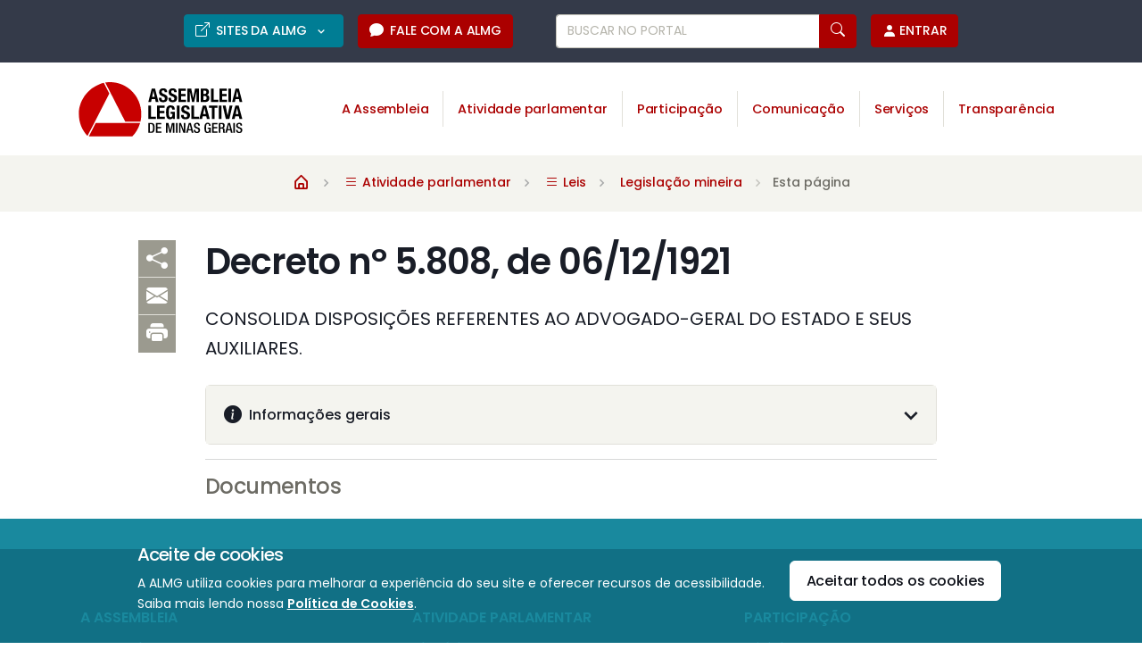

--- FILE ---
content_type: text/css
request_url: https://www.almg.gov.br/export/system/modules/br.gov.almg.portal/resources/css/glightbox.css
body_size: 2484
content:
.glightbox-container {
    width: 100%;
    height: 100%;
    position: fixed;
    top: 0;
    left: 0;
    z-index: 999999!important;
    overflow: hidden;
    -ms-touch-action: none;
    touch-action: none;
    -webkit-text-size-adjust: 100%;
    -moz-text-size-adjust: 100%;
    -ms-text-size-adjust: 100%;
    text-size-adjust: 100%;
    -webkit-backface-visibility: hidden;
    backface-visibility: hidden;
    outline: 0
}

.glightbox-container.inactive {
    display: none
}

.glightbox-container .gcontainer {
    position: relative;
    width: 100%;
    height: 100%;
    z-index: 9999;
    overflow: hidden
}

.glightbox-container .gslider {
    -webkit-transition: -webkit-transform .4s ease;
    transition: -webkit-transform .4s ease;
    transition: transform .4s ease;
    transition: transform .4s ease,-webkit-transform .4s ease;
    height: 100%;
    left: 0;
    top: 0;
    width: 100%;
    position: relative;
    overflow: hidden;
    display: -webkit-box!important;
    display: -ms-flexbox!important;
    display: flex!important;
    -webkit-box-pack: center;
    -ms-flex-pack: center;
    justify-content: center;
    -webkit-box-align: center;
    -ms-flex-align: center;
    align-items: center;
    -webkit-transform: translate3d(0,0,0);
    transform: translate3d(0,0,0)
}

.glightbox-container .gslide {
    width: 100%;
    position: absolute;
    -webkit-user-select: none;
    -moz-user-select: none;
    -ms-user-select: none;
    user-select: none;
    display: -webkit-box;
    display: -ms-flexbox;
    display: flex;
    -webkit-box-align: center;
    -ms-flex-align: center;
    align-items: center;
    -webkit-box-pack: center;
    -ms-flex-pack: center;
    justify-content: center;
    opacity: 0
}

.glightbox-container .gslide.current {
    opacity: 1;
    z-index: 99999;
    position: relative
}

.glightbox-container .gslide.prev {
    opacity: 1;
    z-index: 9999
}

.glightbox-container .gslide-inner-content {
    width: 100%
}

.glightbox-container .ginner-container {
    position: relative;
    width: 100%;
    display: -webkit-box;
    display: -ms-flexbox;
    display: flex;
    -webkit-box-pack: center;
    -ms-flex-pack: center;
    justify-content: center;
    -webkit-box-orient: vertical;
    -webkit-box-direction: normal;
    -ms-flex-direction: column;
    flex-direction: column;
    max-width: 100%;
    margin: auto;
    height: 100vh
}

.glightbox-container .ginner-container.gvideo-container {
    width: 100%
}

.glightbox-container .ginner-container.desc-bottom,.glightbox-container .ginner-container.desc-top {
    -webkit-box-orient: vertical;
    -webkit-box-direction: normal;
    -ms-flex-direction: column;
    flex-direction: column
}

.glightbox-container .ginner-container.desc-left,.glightbox-container .ginner-container.desc-right {
    max-width: 100%!important
}

.gslide iframe,.gslide video {
    outline: 0!important;
    border: none;
    min-height: 165px;
    -webkit-overflow-scrolling: touch;
    -ms-touch-action: auto;
    touch-action: auto
}

.gslide:not(.current) {
    pointer-events: none
}

.gslide-image {
    -webkit-box-align: center;
    -ms-flex-align: center;
    align-items: center
}

.gslide-image img {
    max-height: 100vh;
    display: block;
    padding: 0;
    float: none;
    outline: 0;
    border: none;
    -webkit-user-select: none;
    -moz-user-select: none;
    -ms-user-select: none;
    user-select: none;
    max-width: 100vw;
    width: auto;
    height: auto;
    -o-object-fit: cover;
    object-fit: cover;
    -ms-touch-action: none;
    touch-action: none;
    margin: auto;
    min-width: 200px
}

.desc-bottom .gslide-image img,.desc-top .gslide-image img {
    width: auto
}

.desc-left .gslide-image img,.desc-right .gslide-image img {
    width: auto;
    max-width: 100%
}

.gslide-image img.zoomable {
    position: relative
}

.gslide-image img.dragging {
    cursor: -webkit-grabbing!important;
    cursor: grabbing!important;
    -webkit-transition: none;
    transition: none
}

.gslide-video {
    position: relative;
    max-width: 100vh;
    width: 100%!important
}

.gslide-video .plyr__poster-enabled.plyr--loading .plyr__poster {
    display: none
}

.gslide-video .gvideo-wrapper {
    width: 100%;
    margin: auto
}

.gslide-video::before {
    content: '';
    position: absolute;
    width: 100%;
    height: 100%;
    background: rgba(255,0,0,.34);
    display: none
}

.gslide-video.playing::before {
    display: none
}

.gslide-video.fullscreen {
    max-width: 100%!important;
    min-width: 100%;
    height: 75vh
}

.gslide-video.fullscreen video {
    max-width: 100%!important;
    width: 100%!important
}

.gslide-inline {
    background: #fff;
    text-align: left;
    max-height: calc(100vh - 40px);
    overflow: auto;
    max-width: 100%;
    margin: auto
}

.gslide-inline .ginlined-content {
    padding: 20px;
    width: 100%
}

.gslide-inline .dragging {
    cursor: -webkit-grabbing!important;
    cursor: grabbing!important;
    -webkit-transition: none;
    transition: none
}

.ginlined-content {
    overflow: auto;
    display: block!important;
    opacity: 1
}

.gslide-external {
    display: -webkit-box;
    display: -ms-flexbox;
    display: flex;
    width: 100%;
    min-width: 100%;
    background: #fff;
    padding: 0;
    overflow: auto;
    max-height: 75vh;
    height: 100%
}

.gslide-media {
    display: -webkit-box;
    display: -ms-flexbox;
    display: flex;
    width: auto
}

.zoomed .gslide-media {
    -webkit-box-shadow: none!important;
    box-shadow: none!important
}

.desc-bottom .gslide-media,.desc-top .gslide-media {
    margin: 0 auto;
    -webkit-box-orient: vertical;
    -webkit-box-direction: normal;
    -ms-flex-direction: column;
    flex-direction: column
}

.gslide-description {
    position: relative;
    -webkit-box-flex: 1;
    -ms-flex: 1 0 100%;
    flex: 1 0 100%
}

.gslide-description.description-left,.gslide-description.description-right {
    max-width: 100%
}

.gslide-description.description-bottom,.gslide-description.description-top {
    margin: 0 auto;
    width: 100%
}

.gslide-description p {
    margin-bottom: 12px
}

.gslide-description p:last-child {
    margin-bottom: 0
}

.zoomed .gslide-description {
    display: none
}

.glightbox-button-hidden {
    display: none
}

.glightbox-mobile .glightbox-container .gslide-description {
    height: auto!important;
    width: 100%;
    position: absolute;
    bottom: 0;
    padding: 19px 11px;
    max-width: 100vw!important;
    -webkit-box-ordinal-group: 3!important;
    -ms-flex-order: 2!important;
    order: 2!important;
    max-height: 78vh;
    overflow: auto!important;
    background: -webkit-gradient(linear,left top,left bottom,from(rgba(0,0,0,0)),to(rgba(0,0,0,.75)));
    background: linear-gradient(to bottom,rgba(0,0,0,0) 0,rgba(0,0,0,.75) 100%);
    -webkit-transition: opacity .3s linear;
    transition: opacity .3s linear;
    padding-bottom: 50px
}

.glightbox-mobile .glightbox-container .gslide-title {
    color: #fff;
    font-size: 1em
}

.glightbox-mobile .glightbox-container .gslide-desc {
    color: #a1a1a1
}

.glightbox-mobile .glightbox-container .gslide-desc a {
    color: #fff;
    font-weight: 700
}

.glightbox-mobile .glightbox-container .gslide-desc * {
    color: inherit
}

.glightbox-mobile .glightbox-container .gslide-desc .desc-more {
    color: #fff;
    opacity: .4
}

.gdesc-open .gslide-media {
    -webkit-transition: opacity .5s ease;
    transition: opacity .5s ease;
    opacity: .4
}

.gdesc-open .gdesc-inner {
    padding-bottom: 30px
}

.gdesc-closed .gslide-media {
    -webkit-transition: opacity .5s ease;
    transition: opacity .5s ease;
    opacity: 1
}

.greset {
    -webkit-transition: all .3s ease;
    transition: all .3s ease
}

.gabsolute {
    position: absolute
}

.grelative {
    position: relative
}

.glightbox-desc {
    display: none!important
}

.glightbox-open {
    overflow: hidden
}

.gloader {
    height: 25px;
    width: 25px;
    -webkit-animation: lightboxLoader .8s infinite linear;
    animation: lightboxLoader .8s infinite linear;
    border: 2px solid #fff;
    border-right-color: transparent;
    border-radius: 50%;
    position: absolute;
    display: block;
    z-index: 9999;
    left: 0;
    right: 0;
    margin: 0 auto;
    top: 47%
}

.goverlay {
    width: 100%;
    height: calc(100vh + 1px);
    position: fixed;
    top: -1px;
    left: 0;
    background: #000;
    will-change: opacity
}

.glightbox-mobile .goverlay {
    background: #000
}

.gclose,.gnext,.gprev {
    z-index: 99999;
    cursor: pointer;
    width: 26px;
    height: 44px;
    border: none;
    display: -webkit-box;
    display: -ms-flexbox;
    display: flex;
    -webkit-box-pack: center;
    -ms-flex-pack: center;
    justify-content: center;
    -webkit-box-align: center;
    -ms-flex-align: center;
    align-items: center;
    -webkit-box-orient: vertical;
    -webkit-box-direction: normal;
    -ms-flex-direction: column;
    flex-direction: column
}

.gclose svg,.gnext svg,.gprev svg {
    display: block;
    width: 25px;
    height: auto;
    margin: 0;
    padding: 0
}

.gclose.disabled,.gnext.disabled,.gprev.disabled {
    opacity: .1
}

.gclose .garrow,.gnext .garrow,.gprev .garrow {
    stroke: #fff
}

.gbtn.focused {
    outline: 2px solid #0f3d81
}

iframe.wait-autoplay {
    opacity: 0
}

.glightbox-closing .gclose,.glightbox-closing .gnext,.glightbox-closing .gprev {
    opacity: 0!important
}

.glightbox-clean .gslide-description {
    background: #fff
}

.glightbox-clean .gdesc-inner {
    padding: 22px 20px
}

.glightbox-clean .gslide-title {
    font-size: 1em;
    font-weight: 400;
    font-family: arial;
    color: #000;
    margin-bottom: 19px;
    line-height: 1.4em
}

.glightbox-clean .gslide-desc {
    font-size: .86em;
    margin-bottom: 0;
    font-family: arial;
    line-height: 1.4em
}

.glightbox-clean .gslide-video {
    background: #000
}

.glightbox-clean .gclose,.glightbox-clean .gnext,.glightbox-clean .gprev {
    background-color: rgba(0,0,0,.75);
    border-radius: 4px
}

.glightbox-clean .gclose path,.glightbox-clean .gnext path,.glightbox-clean .gprev path {
    fill: #fff
}

.glightbox-clean .gprev {
    position: absolute;
    top: -100%;
    left: 30px;
    width: 40px;
    height: 50px
}

.glightbox-clean .gnext {
    position: absolute;
    top: -100%;
    right: 30px;
    width: 40px;
    height: 50px
}

.glightbox-clean .gclose {
    width: 35px;
    height: 35px;
    top: 15px;
    right: 10px;
    position: absolute
}

.glightbox-clean .gclose svg {
    width: 18px;
    height: auto
}

.glightbox-clean .gclose:hover {
    opacity: 1
}

.gfadeIn {
    -webkit-animation: gfadeIn .5s ease;
    animation: gfadeIn .5s ease
}

.gfadeOut {
    -webkit-animation: gfadeOut .5s ease;
    animation: gfadeOut .5s ease
}

.gslideOutLeft {
    -webkit-animation: gslideOutLeft .3s ease;
    animation: gslideOutLeft .3s ease
}

.gslideInLeft {
    -webkit-animation: gslideInLeft .3s ease;
    animation: gslideInLeft .3s ease
}

.gslideOutRight {
    -webkit-animation: gslideOutRight .3s ease;
    animation: gslideOutRight .3s ease
}

.gslideInRight {
    -webkit-animation: gslideInRight .3s ease;
    animation: gslideInRight .3s ease
}

.gzoomIn {
    -webkit-animation: gzoomIn .5s ease;
    animation: gzoomIn .5s ease
}

.gzoomOut {
    -webkit-animation: gzoomOut .5s ease;
    animation: gzoomOut .5s ease
}

@-webkit-keyframes lightboxLoader {
    0% {
        -webkit-transform: rotate(0);
        transform: rotate(0)
    }

    100% {
        -webkit-transform: rotate(360deg);
        transform: rotate(360deg)
    }
}

@keyframes lightboxLoader {
    0% {
        -webkit-transform: rotate(0);
        transform: rotate(0)
    }

    100% {
        -webkit-transform: rotate(360deg);
        transform: rotate(360deg)
    }
}

@-webkit-keyframes gfadeIn {
    from {
        opacity: 0
    }

    to {
        opacity: 1
    }
}

@keyframes gfadeIn {
    from {
        opacity: 0
    }

    to {
        opacity: 1
    }
}

@-webkit-keyframes gfadeOut {
    from {
        opacity: 1
    }

    to {
        opacity: 0
    }
}

@keyframes gfadeOut {
    from {
        opacity: 1
    }

    to {
        opacity: 0
    }
}

@-webkit-keyframes gslideInLeft {
    from {
        opacity: 0;
        -webkit-transform: translate3d(-60%,0,0);
        transform: translate3d(-60%,0,0)
    }

    to {
        visibility: visible;
        -webkit-transform: translate3d(0,0,0);
        transform: translate3d(0,0,0);
        opacity: 1
    }
}

@keyframes gslideInLeft {
    from {
        opacity: 0;
        -webkit-transform: translate3d(-60%,0,0);
        transform: translate3d(-60%,0,0)
    }

    to {
        visibility: visible;
        -webkit-transform: translate3d(0,0,0);
        transform: translate3d(0,0,0);
        opacity: 1
    }
}

@-webkit-keyframes gslideOutLeft {
    from {
        opacity: 1;
        visibility: visible;
        -webkit-transform: translate3d(0,0,0);
        transform: translate3d(0,0,0)
    }

    to {
        -webkit-transform: translate3d(-60%,0,0);
        transform: translate3d(-60%,0,0);
        opacity: 0;
        visibility: hidden
    }
}

@keyframes gslideOutLeft {
    from {
        opacity: 1;
        visibility: visible;
        -webkit-transform: translate3d(0,0,0);
        transform: translate3d(0,0,0)
    }

    to {
        -webkit-transform: translate3d(-60%,0,0);
        transform: translate3d(-60%,0,0);
        opacity: 0;
        visibility: hidden
    }
}

@-webkit-keyframes gslideInRight {
    from {
        opacity: 0;
        visibility: visible;
        -webkit-transform: translate3d(60%,0,0);
        transform: translate3d(60%,0,0)
    }

    to {
        -webkit-transform: translate3d(0,0,0);
        transform: translate3d(0,0,0);
        opacity: 1
    }
}

@keyframes gslideInRight {
    from {
        opacity: 0;
        visibility: visible;
        -webkit-transform: translate3d(60%,0,0);
        transform: translate3d(60%,0,0)
    }

    to {
        -webkit-transform: translate3d(0,0,0);
        transform: translate3d(0,0,0);
        opacity: 1
    }
}

@-webkit-keyframes gslideOutRight {
    from {
        opacity: 1;
        visibility: visible;
        -webkit-transform: translate3d(0,0,0);
        transform: translate3d(0,0,0)
    }

    to {
        -webkit-transform: translate3d(60%,0,0);
        transform: translate3d(60%,0,0);
        opacity: 0
    }
}

@keyframes gslideOutRight {
    from {
        opacity: 1;
        visibility: visible;
        -webkit-transform: translate3d(0,0,0);
        transform: translate3d(0,0,0)
    }

    to {
        -webkit-transform: translate3d(60%,0,0);
        transform: translate3d(60%,0,0);
        opacity: 0
    }
}

@-webkit-keyframes gzoomIn {
    from {
        opacity: 0;
        -webkit-transform: scale3d(.3,.3,.3);
        transform: scale3d(.3,.3,.3)
    }

    to {
        opacity: 1
    }
}

@keyframes gzoomIn {
    from {
        opacity: 0;
        -webkit-transform: scale3d(.3,.3,.3);
        transform: scale3d(.3,.3,.3)
    }

    to {
        opacity: 1
    }
}

@-webkit-keyframes gzoomOut {
    from {
        opacity: 1
    }

    50% {
        opacity: 0;
        -webkit-transform: scale3d(.3,.3,.3);
        transform: scale3d(.3,.3,.3)
    }

    to {
        opacity: 0
    }
}

@keyframes gzoomOut {
    from {
        opacity: 1
    }

    50% {
        opacity: 0;
        -webkit-transform: scale3d(.3,.3,.3);
        transform: scale3d(.3,.3,.3)
    }

    to {
        opacity: 0
    }
}

@media (min-width: 769px) {
    .glightbox-container .ginner-container {
        width:auto;
        height: auto;
        -webkit-box-orient: horizontal;
        -webkit-box-direction: normal;
        -ms-flex-direction: row;
        flex-direction: row
    }

    .glightbox-container .ginner-container.desc-top .gslide-description {
        -webkit-box-ordinal-group: 1;
        -ms-flex-order: 0;
        order: 0
    }

    .glightbox-container .ginner-container.desc-top .gslide-image,.glightbox-container .ginner-container.desc-top .gslide-image img {
        -webkit-box-ordinal-group: 2;
        -ms-flex-order: 1;
        order: 1
    }

    .glightbox-container .ginner-container.desc-left .gslide-description {
        -webkit-box-ordinal-group: 1;
        -ms-flex-order: 0;
        order: 0
    }

    .glightbox-container .ginner-container.desc-left .gslide-image {
        -webkit-box-ordinal-group: 2;
        -ms-flex-order: 1;
        order: 1
    }

    .gslide-image img {
        max-height: 97vh;
        max-width: 100%
    }

    .gslide-image img.zoomable {
        cursor: -webkit-zoom-in;
        cursor: zoom-in
    }

    .zoomed .gslide-image img.zoomable {
        cursor: -webkit-grab;
        cursor: grab
    }

    .gslide-inline {
        max-height: 95vh
    }

    .gslide-external {
        max-height: 100vh
    }

    .gslide-description.description-left,.gslide-description.description-right {
        max-width: 275px
    }

    .glightbox-open {
        height: auto
    }

    .goverlay {
        background: rgba(0,0,0,.92)
    }

    .glightbox-clean .gslide-media {
        -webkit-box-shadow: 1px 2px 9px 0 rgba(0,0,0,.65);
        box-shadow: 1px 2px 9px 0 rgba(0,0,0,.65)
    }

    .glightbox-clean .description-left .gdesc-inner,.glightbox-clean .description-right .gdesc-inner {
        position: absolute;
        height: 100%;
        overflow-y: auto
    }

    .glightbox-clean .gclose,.glightbox-clean .gnext,.glightbox-clean .gprev {
        background-color: rgba(0,0,0,.32)
    }

    .glightbox-clean .gclose:hover,.glightbox-clean .gnext:hover,.glightbox-clean .gprev:hover {
        background-color: rgba(0,0,0,.7)
    }

    .glightbox-clean .gprev {
        top: 45%
    }

    .glightbox-clean .gnext {
        top: 45%
    }
}

@media (min-width: 992px) {
    .glightbox-clean .gclose {
        opacity:.7;
        right: 20px
    }
}

@media screen and (max-height: 420px) {
    .goverlay {
        background:#000
    }
}


--- FILE ---
content_type: text/javascript;charset=UTF-8
request_url: https://www.almg.gov.br/system/modules/br.gov.almg.portal/resources/js/ui_block.js
body_size: 2095
content:
/* --------------------------------- */
/* --- Accordion Resumo em Bloco --- */
/* --------------------------------- */
//Accordion estilo slide-show e slide-hide após contar tag (tag default: <br>; limite default: 5)

function run_block(xdi){
	//callbefore_clientHeightChanged_onlyUi();
	
	if($.isFunction(window.callbefore_block)) { callbefore_block($(".ui_block"+xdi),$(".ui_blockDiv"+xdi)); } //Callbefore-function

	var mySpeed = "normal";
	if($(".ui_block"+xdi).attr("data-speed")!=undefined){
		mySpeed = $(".ui_block"+xdi).attr("data-speed");
		if(mySpeed!="slow" && mySpeed!="normal" && mySpeed!="fast") mySpeed=Number(mySpeed);
	}
	
	//Toggle
	$(".ui_blockDiv"+xdi).slideToggle(mySpeed, function() {
		//Callback
		setTimeout(function(){ if($.isFunction(window.callback_block)) { callback_block($(".ui_block"+xdi),$(".ui_blockDiv"+xdi)); } },50); //Callback-function
		
		//Ancorar
		if($(".ui_block"+xdi).attr("data-anchor")=="true"){
			if($(".ui_block"+xdi).attr("data-single-click")=="true") anchor_ui($(".ui_blockDiv"+xdi));
			else anchor_ui($(".ui_block"+xdi));
		}
		
		//callback_clientHeightChanged_onlyUi();
	});
}
function ready_block(origem){
	$(".ui_block:not(.ui_isdone)").each(function(idx, item) {		
		if(origem==undefined){ origem=""; }
		if(origem=="ajax"){
			var xdi = recursividadeID+"_"+idx;
		}else{
			var xdi = idx;
		}
		
		$(item).addClass("ui_block"+xdi);		
		
		var text = $(".ui_block"+xdi).html(); //ou text()
		//Tornar case insensitive:
		text = text.replace(/A>/gi,"a>"); text = text.replace(/<A/gi,"<a"); text = text.replace(/p>/gi,"p>"); text = text.replace(/<P/gi,"<p"); text = text.replace(/BR>/gi,"br>");

		// Apos quantas unidades haverá toggle
		if($(".ui_block"+xdi).attr("data-num")!=undefined){
			var qtdToggle = $(".ui_block"+xdi).attr("data-num");
		}else{
			var qtdToggle = 5;
		}

		// Tag que será contada para quebrar
		if($(".ui_block"+xdi).attr("data-tag")!=undefined){
			var elementSplit = $(".ui_block"+xdi).attr("data-tag");
		}else{
			var elementSplit = "<br>"; //se usar text(), pode usar /\n/g
		}
		
		// Rótulo:
		if($(".ui_block"+xdi).attr("data-label")!=undefined){
			var elementLabel = $(".ui_block"+xdi).attr("data-label");
		}else{
			var elementLabel = "Leia Mais";
		}

		// Rótulo quando ativo:
		if($(".ui_block"+xdi).attr("data-label-active")!=undefined){
			var elementLabelLess = $(".ui_block"+xdi).attr("data-label-active");
		}else{
			var elementLabelLess = "Esconder";
		}
		
		var eachLine = text.split(elementSplit);
		if(elementSplit.indexOf("<br")!=-1){ //"eachLine.length" ou "eachLine.length-1" significa desprezar a última posicao do vetor ou nao (em tags que iniciam, como o <br ou <p, é melhor considera-la, já tags que fecham, como </a> ou </p>, por exemplo, nao)
			var numberLines = Number(eachLine.length);
		}else{
			var numberLines = Number(eachLine.length-1);
		}
		//console.log( 'Numero de Linhas: ' + numberLines );

		if(numberLines > qtdToggle) {
			qtdToggle = qtdToggle-1; //levar em consideracao que vetor tem a posicao 0
			
			//Limpar conteúdo
			$(".ui_block"+xdi).html("");
			
			var exp_brPrev = "";
			var exp_brPoint = "";
			var exp_brAfter = "";
			
			$.each(new Array(numberLines),function(i) { //Loop nas linhas
				//alert('Vetor ' +i+ ' / Line ' +(i+1)+ ': ' + eachLine[i] + elementSplit);
				if(i < qtdToggle) {
					exp_brPrev += eachLine[i] + elementSplit;
				}else if(i == qtdToggle) {
					exp_brPoint += eachLine[i] + elementSplit;
				}else if(i > qtdToggle){
					exp_brAfter += eachLine[i] + elementSplit;
				}
			});

			// Tag do elemento-gatilho para expandir/retrair
			var tagToExpander = "";
			if($(".ui_block"+xdi).attr("data-element")!=undefined){ //a(default), span, div...
				tagToExpander = $(".ui_block"+xdi).attr("data-element");
			}else{
				tagToExpander = "a";
			}
			var tagToExpanderAttr = "";
			if(tagToExpander=="a"){ tagToExpanderAttr=' href="javascript:;"';
			}else{ //Se outra tag foi usada, pode significar que ha um "<a>" acima. Logo, é preciso remover a propagacao do link (quando clicar no 'leia mais', nao pode ter trigger desse "<a>" acima)
				var t_href = $(".ui_block"+xdi).parents("a").attr("href");
				$(".ui_block"+xdi).parents("a")
					.attr("href","javascript:;")
					.attr("onclick","if(!$(event.target).hasClass('ui_blockMore')) location.href='"+t_href+"';")
				;
			}
		
			//Insere o novo conteudo
			//$(".ui_block"+xdi).append(exp_brPrev + exp_brPoint + "<"+tagToExpander+tagToExpanderAttr+" style='cursor:pointer' class='ui_blockMore ui_blockMore"+xdi+"'>"+elementLabel+"</"+tagToExpander+"><div class='ui_blockDiv ui_blockDiv"+xdi+"'>" + exp_brAfter + "</div>");
			
			//Criar div temporaria apenas para testar o conteudo
			$("<div />", {
				id: 'ui_blockDivTEMP'+xdi,
				html: exp_brAfter
			}).appendTo('body');
			//console.log($("#ui_blockDivTEMP"+xdi).find("img").length);
			
			//Testar o conteudo para nao fazer o resumo em situacoes conhecidas
			var newContent = exp_brPrev + exp_brPoint;
			if(replaceAllSpaces($("#ui_blockDivTEMP"+xdi).text())=="" && $("#ui_blockDivTEMP"+xdi).find("img").length==0){ //Se nao tem texto (por exemplo, é um <br> ou <hr> sozinho) && nao tem imagem
				newContent += exp_brAfter;
			}else{
				var temp_beforeTrigger = "";
				var temp_trigger = "<"+tagToExpander+tagToExpanderAttr+" style='cursor:pointer' class='ui_blockMore ui_blockMore"+xdi+"'>" + elementLabel + "</"+tagToExpander+">";
				var temp_afterTrigger = "";
				var temp_content = "";
				if(elementSplit=="</li>"){
					temp_beforeTrigger = "<li class='ui_blockMoreList ui_blockMoreList"+xdi+"'>";
					temp_afterTrigger = "</"+tagToExpander+">";
					temp_content = "<li class='ui_blockDiv ui_blockDiv"+xdi+" ui_blockDivList'><ul>" + exp_brAfter + "</ul></li>";
				}else{
					temp_content = "<div class='ui_blockDiv ui_blockDiv"+xdi+"'>" + exp_brAfter + "</div>";
				}
				if($(".ui_block"+xdi).attr("data-trigger-at-the-end")=="true") newContent += temp_content + temp_beforeTrigger + temp_trigger + temp_afterTrigger;
				else newContent += temp_beforeTrigger + temp_trigger + temp_afterTrigger + temp_content;
			}
			
			//Remove div temporaria
			$("#ui_blockDivTEMP"+xdi).remove();
			
			//Insere o novo conteudo
			$(".ui_block"+xdi).append(newContent);
		}

		$('.ui_blockDiv'+xdi).hide();
		$('.ui_blockDiv'+xdi).unbind("click"); //Prevent duplicate bubble propagation, caso o gatilho ja tenha sido chamado.
		$('.ui_blockMore'+xdi).click(function() {			
			//Se usario setou para ser um unico clique
			if($(".ui_block"+xdi).attr("data-single-click")=="true"){
				var obj_to_hide = $(".ui_blockMore"+xdi);
				if(elementSplit=="</li>") obj_to_hide=$(".ui_blockMoreList"+xdi);
				obj_to_hide.fadeOut(100, function(){
					run_block(xdi);
				});
			
			//Se usario NAO setou para ser um unico clique
			}else{
				//Ativar botao
				$('.ui_blockMore'+xdi).toggleClass("active");

				//Trocar label
				if($('.ui_blockMore'+xdi).hasClass("active")){
					$('.ui_blockMore'+xdi).text(elementLabelLess);
				}else{
					$('.ui_blockMore'+xdi).text(elementLabel);
				}
				
				run_block(xdi);
			}

			return false;
		});
		
		$(item).addClass("ui_isdone");
	});

	setTimeout(function(){ if($.isFunction(window.callready_block)) { callready_block(); } },50); //Callready-function
}

//Gatilho
$(".ui_block:last-child").ready(function() {
	ready_block();
});

--- FILE ---
content_type: text/javascript;charset=UTF-8
request_url: https://www.almg.gov.br/system/modules/br.gov.almg.portal/resources/js/ga_media_events.js
body_size: 377
content:
function eventToDataLayer(obj, evt) {
	//console.log(obj);
	var objTag = obj.tagName.toLowerCase();
	var objArq = "";
		var objSrc = obj.getElementsByTagName("source");
		//Primeiro, pegamos a tag "source" dentro de "video, audio"
		if(objSrc.length > 0 && objSrc[0].src!=undefined && objSrc[0].src!="") objArq = objSrc[0].src;
		//Se não existir ou estiver vazio, pegamos o atributo src de "video, audio"
		else if(obj.src!=undefined && obj.src!="") objArq = obj.src;
		//console.log(objArq);
	
	var objUrl = obj.baseURI;
	var objTit = obj.title; //obj.dataset.title
	var objImg = (objTag=="video") ? obj.poster : ""; //obj.dataset.poster
	dataLayer.push({
		"event": 'gtm.'+objTag, //'view_video', 'listen_audio',
		"gtm.videoStatus": evt,
		"gtm.videoSource": objArq,
		"gtm.videoTitle": objTit,
		"gtm.videoPage": objUrl,
		"gtm.videoProvider": 'Self-Hosted', //YouTube
	});
	console.log("[Media Tracker - " + objTag + " " + evt + "]: " + objTit + " (" + objArq + ")");
}

window.addEventListener('load', function() {
	var allMedia = document.querySelectorAll('video, audio');

	allMedia.forEach(function (media) {
		media.addEventListener('play', function (e) {
			if(!e.target.classList.contains("gt-triggered")){
				e.target.classList.add("gt-triggered");
				eventToDataLayer(e.target, 'start - unique');
			}
			eventToDataLayer(e.target, 'start');
		});	
		media.addEventListener('pause', function (e) {
			eventToDataLayer(e.target, 'pause');
		});
		media.addEventListener('ended', function (e) {
			eventToDataLayer(e.target, 'complete');
		});
	});
});